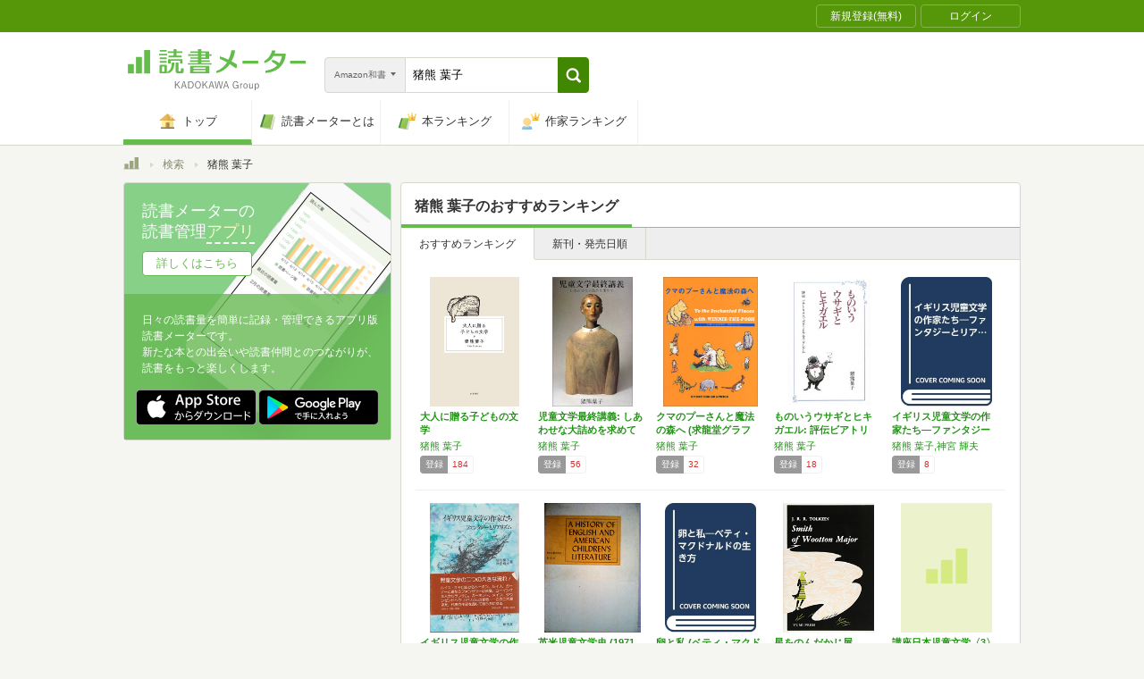

--- FILE ---
content_type: text/html; charset=utf-8
request_url: https://bookmeter.com/search?author=%E7%8C%AA%E7%86%8A+%E8%91%89%E5%AD%90&keyword=%E7%8C%AA%E7%86%8A+%E8%91%89%E5%AD%90&partial=true&sort=recommended&type=japanese_v2&page=1
body_size: 3171
content:
<span data-pagination="{&quot;pagination&quot;:{&quot;sort_field&quot;:&quot;score&quot;,&quot;sort_order&quot;:&quot;desc&quot;,&quot;offset&quot;:0,&quot;per_page&quot;:20,&quot;total&quot;:22}}" id="contents"><div class="books book-list book-list--grid"><ul class="book-list__group"><li class="group__book"><div class="book__thumbnail"><div class="thumbnail__cover"><a href="/books/11123788"><img alt="大人に贈る子どもの文学" class="cover__image" src="https://m.media-amazon.com/images/I/318-V346jqL._SL500_.jpg" /></a><div class="cover__icon"></div></div><div class="thumbnail__action"><div data-modal="{&quot;id&quot;:&quot;js_modal_9e2eab6755972ffbebf132167620c2dc&quot;}" class="js-modal-button modal-button"><span class="action__icon"><nil></nil></span><span class="action__text">本を登録する</span></div></div></div><div class="book__detail"><div class="detail__title"><a href="/books/11123788">大人に贈る子どもの文学</a></div><ul class="detail__authors"><li><a href="/search?author=%E7%8C%AA%E7%86%8A+%E8%91%89%E5%AD%90">猪熊 葉子</a></li></ul><div class="detail__page">296</div><dl class="detail__options"><dt class="options__title">登録</dt><dd class="options__item">184</dd></dl></div></li><li class="group__book"><div class="book__thumbnail"><div class="thumbnail__cover"><a href="/books/311099"><img alt="児童文学最終講義: しあわせな大詰めを求めて" class="cover__image" src="https://m.media-amazon.com/images/I/41YQSN0Q1QL._SL500_.jpg" /></a><div class="cover__icon"></div></div><div class="thumbnail__action"><div data-modal="{&quot;id&quot;:&quot;js_modal_9e2eab6755972ffbebf132167620c2dc&quot;}" class="js-modal-button modal-button"><span class="action__icon"><nil></nil></span><span class="action__text">本を登録する</span></div></div></div><div class="book__detail"><div class="detail__title"><a href="/books/311099">児童文学最終講義: しあわせな大詰めを求めて</a></div><ul class="detail__authors"><li><a href="/search?author=%E7%8C%AA%E7%86%8A+%E8%91%89%E5%AD%90">猪熊 葉子</a></li></ul><div class="detail__page">142</div><dl class="detail__options"><dt class="options__title">登録</dt><dd class="options__item">56</dd></dl></div></li><li class="group__book"><div class="book__thumbnail"><div class="thumbnail__cover"><a href="/books/232564"><img alt="クマのプーさんと魔法の森へ (求龍堂グラフィックス)" class="cover__image" src="https://m.media-amazon.com/images/I/51YK2M93APL._SL500_.jpg" /></a><div class="cover__icon"></div></div><div class="thumbnail__action"><div data-modal="{&quot;id&quot;:&quot;js_modal_9e2eab6755972ffbebf132167620c2dc&quot;}" class="js-modal-button modal-button"><span class="action__icon"><nil></nil></span><span class="action__text">本を登録する</span></div></div></div><div class="book__detail"><div class="detail__title"><a href="/books/232564">クマのプーさんと魔法の森へ (求龍堂グラフィ…</a></div><ul class="detail__authors"><li><a href="/search?author=%E7%8C%AA%E7%86%8A+%E8%91%89%E5%AD%90">猪熊 葉子</a></li></ul><div class="detail__page">119</div><dl class="detail__options"><dt class="options__title">登録</dt><dd class="options__item">32</dd></dl></div></li><li class="group__book"><div class="book__thumbnail"><div class="thumbnail__cover"><a href="/books/779970"><img alt="ものいうウサギとヒキガエル: 評伝ビアトリクス・ポターとケニス・グレアム" class="cover__image" src="https://m.media-amazon.com/images/I/41x+CiVGrqL._SL500_.jpg" /></a><div class="cover__icon"></div></div><div class="thumbnail__action"><div data-modal="{&quot;id&quot;:&quot;js_modal_9e2eab6755972ffbebf132167620c2dc&quot;}" class="js-modal-button modal-button"><span class="action__icon"><nil></nil></span><span class="action__text">本を登録する</span></div></div></div><div class="book__detail"><div class="detail__title"><a href="/books/779970">ものいうウサギとヒキガエル: 評伝ビアトリク…</a></div><ul class="detail__authors"><li><a href="/search?author=%E7%8C%AA%E7%86%8A+%E8%91%89%E5%AD%90">猪熊 葉子</a></li></ul><div class="detail__page">336</div><dl class="detail__options"><dt class="options__title">登録</dt><dd class="options__item">18</dd></dl></div></li><li class="group__book"><div class="book__thumbnail"><div class="thumbnail__cover"><a href="/books/63896"><img alt="イギリス児童文学の作家たち―ファンタジーとリアリズム" class="cover__image" src="https://m.media-amazon.com/images/I/41ftuTvHjPL._SL500_.jpg" /></a><div class="cover__icon"></div></div><div class="thumbnail__action"><div data-modal="{&quot;id&quot;:&quot;js_modal_9e2eab6755972ffbebf132167620c2dc&quot;}" class="js-modal-button modal-button"><span class="action__icon"><nil></nil></span><span class="action__text">本を登録する</span></div></div></div><div class="book__detail"><div class="detail__title"><a href="/books/63896">イギリス児童文学の作家たち―ファンタジーとリ…</a></div><ul class="detail__authors"><li><a href="/search?author=%E7%8C%AA%E7%86%8A+%E8%91%89%E5%AD%90%2C%E7%A5%9E%E5%AE%AE+%E8%BC%9D%E5%A4%AB">猪熊 葉子,神宮 輝夫</a></li></ul><div class="detail__page">226</div><dl class="detail__options"><dt class="options__title">登録</dt><dd class="options__item">8</dd></dl></div></li></ul><ul class="book-list__group"><li class="group__book"><div class="book__thumbnail"><div class="thumbnail__cover"><a href="/books/1029168"><img alt="イギリス児童文学の作家たち―ファンタジーとリアリズム (1975年)" class="cover__image" src="https://m.media-amazon.com/images/I/51aMUGhhzDL._SL500_.jpg" /></a><div class="cover__icon"></div></div><div class="thumbnail__action"><div data-modal="{&quot;id&quot;:&quot;js_modal_9e2eab6755972ffbebf132167620c2dc&quot;}" class="js-modal-button modal-button"><span class="action__icon"><nil></nil></span><span class="action__text">本を登録する</span></div></div></div><div class="book__detail"><div class="detail__title"><a href="/books/1029168">イギリス児童文学の作家たち―ファンタジーとリ…</a></div><ul class="detail__authors"><li><a href="/search?author=%E7%8C%AA%E7%86%8A+%E8%91%89%E5%AD%90%2C%E7%A5%9E%E5%AE%AE+%E8%BC%9D%E5%A4%AB">猪熊 葉子,神宮 輝夫</a></li></ul><div class="detail__page">226</div><dl class="detail__options"><dt class="options__title">登録</dt><dd class="options__item">8</dd></dl></div></li><li class="group__book"><div class="book__thumbnail"><div class="thumbnail__cover"><a href="/books/330407"><img alt="英米児童文学史 (1971年)" class="cover__image" src="https://m.media-amazon.com/images/I/41E0E2BYHpL._SL500_.jpg" /></a><div class="cover__icon"></div></div><div class="thumbnail__action"><div data-modal="{&quot;id&quot;:&quot;js_modal_9e2eab6755972ffbebf132167620c2dc&quot;}" class="js-modal-button modal-button"><span class="action__icon"><nil></nil></span><span class="action__text">本を登録する</span></div></div></div><div class="book__detail"><div class="detail__title"><a href="/books/330407">英米児童文学史 (1971年)</a></div><ul class="detail__authors"><li><a href="/search?author=%E7%80%AC%E7%94%B0+%E8%B2%9E%E4%BA%8C%2C%E7%8C%AA%E7%86%8A+%E8%91%89%E5%AD%90%2C%E7%A5%9E%E5%AE%AE+%E8%BC%9D%E5%A4%AB">瀬田 貞二,猪熊 葉子,神宮 輝夫</a></li></ul><div class="detail__page">403</div><dl class="detail__options"><dt class="options__title">登録</dt><dd class="options__item">6</dd></dl></div></li><li class="group__book"><div class="book__thumbnail"><div class="thumbnail__cover"><a href="/books/35431"><img alt="卵と私 (ベティ・マクドナルドの生き方)" class="cover__image" src="https://m.media-amazon.com/images/I/41Jhm4q+knL._SL500_.jpg" /></a><div class="cover__icon"></div></div><div class="thumbnail__action"><div data-modal="{&quot;id&quot;:&quot;js_modal_9e2eab6755972ffbebf132167620c2dc&quot;}" class="js-modal-button modal-button"><span class="action__icon"><nil></nil></span><span class="action__text">本を登録する</span></div></div></div><div class="book__detail"><div class="detail__title"><a href="/books/35431">卵と私 (ベティ・マクドナルドの生き方)</a></div><ul class="detail__authors"><li><a href="/search?author=%E3%83%99%E3%83%86%E3%82%A3+%E3%83%9E%E3%82%AF%E3%83%89%E3%83%8A%E3%83%AB%E3%83%89%2C%E7%8C%AA%E7%86%8A+%E8%91%89%E5%AD%90">ベティ マクドナルド,猪熊 葉子</a></li></ul><div class="detail__page">447</div><dl class="detail__options"><dt class="options__title">登録</dt><dd class="options__item">5</dd></dl></div></li><li class="group__book"><div class="book__thumbnail"><div class="thumbnail__cover"><a href="/books/4776702"><img alt="星をのんだかじ屋 Smith of Wootton Major" class="cover__image" src="https://m.media-amazon.com/images/I/51hfifv1piL._SL500_.jpg" /></a><div class="cover__icon"></div></div><div class="thumbnail__action"><div data-modal="{&quot;id&quot;:&quot;js_modal_9e2eab6755972ffbebf132167620c2dc&quot;}" class="js-modal-button modal-button"><span class="action__icon"><nil></nil></span><span class="action__text">本を登録する</span></div></div></div><div class="book__detail"><div class="detail__title"><a href="/books/4776702">星をのんだかじ屋 Smith of Woot…</a></div><ul class="detail__authors"><li><a href="/search?author=%E7%8C%AA%E7%86%8A%E8%91%89%E5%AD%90%2CJ.R.R.%E3%83%88%E3%83%BC%E3%83%AB%E3%82%AD%E3%83%B3">猪熊葉子,J.R.R.トールキン</a></li></ul><div class="detail__page">78</div><dl class="detail__options"><dt class="options__title">登録</dt><dd class="options__item">5</dd></dl></div></li><li class="group__book"><div class="book__thumbnail"><div class="thumbnail__cover"><a href="/books/4286367"><img alt="講座日本児童文学〈3〉日本児童文学の特色 (1974年)" class="cover__image" src="https://bookmeter.com/images/common/book.png" /></a><div class="cover__icon"></div></div><div class="thumbnail__action"><div data-modal="{&quot;id&quot;:&quot;js_modal_9e2eab6755972ffbebf132167620c2dc&quot;}" class="js-modal-button modal-button"><span class="action__icon"><nil></nil></span><span class="action__text">本を登録する</span></div></div></div><div class="book__detail"><div class="detail__title"><a href="/books/4286367">講座日本児童文学〈3〉日本児童文学の特色 (…</a></div><ul class="detail__authors"><li><a href="/search?author=%E7%8C%AA%E7%86%8A+%E8%91%89%E5%AD%90">猪熊 葉子</a></li></ul><div class="detail__page">251</div><dl class="detail__options"><dt class="options__title">登録</dt><dd class="options__item">2</dd></dl></div></li></ul><ul class="book-list__group"><li class="group__book"><div class="book__thumbnail"><div class="thumbnail__cover"><a href="/books/1522089"><img alt="講座日本児童文学〈5〉現代日本児童文学史 (1974年)" class="cover__image" src="https://bookmeter.com/images/common/book.png" /></a><div class="cover__icon"></div></div><div class="thumbnail__action"><div data-modal="{&quot;id&quot;:&quot;js_modal_9e2eab6755972ffbebf132167620c2dc&quot;}" class="js-modal-button modal-button"><span class="action__icon"><nil></nil></span><span class="action__text">本を登録する</span></div></div></div><div class="book__detail"><div class="detail__title"><a href="/books/1522089">講座日本児童文学〈5〉現代日本児童文学史 (…</a></div><ul class="detail__authors"><li><a href="/search?author=%E7%8C%AA%E7%86%8A+%E8%91%89%E5%AD%90">猪熊 葉子</a></li></ul><div class="detail__page">245</div><dl class="detail__options"><dt class="options__title">登録</dt><dd class="options__item">1</dd></dl></div></li><li class="group__book"><div class="book__thumbnail"><div class="thumbnail__cover"><a href="/books/8138917"><img alt="クマのプーさんとアーネスト・シェパードの世界" class="cover__image" src="https://bookmeter.com/images/common/book.png" /></a><div class="cover__icon"></div></div><div class="thumbnail__action"><div data-modal="{&quot;id&quot;:&quot;js_modal_9e2eab6755972ffbebf132167620c2dc&quot;}" class="js-modal-button modal-button"><span class="action__icon"><nil></nil></span><span class="action__text">本を登録する</span></div></div></div><div class="book__detail"><div class="detail__title"><a href="/books/8138917">クマのプーさんとアーネスト・シェパードの世界</a></div><ul class="detail__authors"><li><a href="/search?author=%E7%8C%AA%E7%86%8A%E8%91%89%E5%AD%90">猪熊葉子</a></li></ul><div class="detail__page">47</div><dl class="detail__options"><dt class="options__title">登録</dt><dd class="options__item">1</dd></dl></div></li><li class="group__book"><div class="book__thumbnail"><div class="thumbnail__cover"><a href="/books/3356611"><img alt="講座日本児童文学〈2〉児童文学と社会 (1974年)" class="cover__image" src="https://bookmeter.com/images/common/book.png" /></a><div class="cover__icon"></div></div><div class="thumbnail__action"><div data-modal="{&quot;id&quot;:&quot;js_modal_9e2eab6755972ffbebf132167620c2dc&quot;}" class="js-modal-button modal-button"><span class="action__icon"><nil></nil></span><span class="action__text">本を登録する</span></div></div></div><div class="book__detail"><div class="detail__title"><a href="/books/3356611">講座日本児童文学〈2〉児童文学と社会 (19…</a></div><ul class="detail__authors"><li><a href="/search?author=%E7%8C%AA%E7%86%8A+%E8%91%89%E5%AD%90">猪熊 葉子</a></li></ul><div class="detail__page">230</div><dl class="detail__options"><dt class="options__title">登録</dt><dd class="options__item">2</dd></dl></div></li><li class="group__book"><div class="book__thumbnail"><div class="thumbnail__cover"><a href="/books/1568807"><img alt="講座日本児童文学〈1〉児童文学とは何か (1974年)" class="cover__image" src="https://bookmeter.com/images/common/book.png" /></a><div class="cover__icon"></div></div><div class="thumbnail__action"><div data-modal="{&quot;id&quot;:&quot;js_modal_9e2eab6755972ffbebf132167620c2dc&quot;}" class="js-modal-button modal-button"><span class="action__icon"><nil></nil></span><span class="action__text">本を登録する</span></div></div></div><div class="book__detail"><div class="detail__title"><a href="/books/1568807">講座日本児童文学〈1〉児童文学とは何か (1…</a></div><ul class="detail__authors"><li><a href="/search?author=%E7%8C%AA%E7%86%8A+%E8%91%89%E5%AD%90">猪熊 葉子</a></li></ul><div class="detail__page">247</div><dl class="detail__options"><dt class="options__title">登録</dt><dd class="options__item">1</dd></dl></div></li><li class="group__book"><div class="book__thumbnail"><div class="thumbnail__cover"><a href="/books/1492993"><img alt="講座日本児童文学〈6〉日本の児童文学作家 (1973年)" class="cover__image" src="https://bookmeter.com/images/common/book.png" /></a><div class="cover__icon"></div></div><div class="thumbnail__action"><div data-modal="{&quot;id&quot;:&quot;js_modal_9e2eab6755972ffbebf132167620c2dc&quot;}" class="js-modal-button modal-button"><span class="action__icon"><nil></nil></span><span class="action__text">本を登録する</span></div></div></div><div class="book__detail"><div class="detail__title"><a href="/books/1492993">講座日本児童文学〈6〉日本の児童文学作家 (…</a></div><ul class="detail__authors"><li><a href="/search?author=%E7%8C%AA%E7%86%8A+%E8%91%89%E5%AD%90">猪熊 葉子</a></li></ul><div class="detail__page">259</div><dl class="detail__options"><dt class="options__title">登録</dt><dd class="options__item">0</dd></dl></div></li></ul><ul class="book-list__group"><li class="group__book"><div class="book__thumbnail"><div class="thumbnail__cover"><a href="/books/3936242"><img alt="講座日本児童文学〈別巻 1〉日本児童文学史年表 (1975年)" class="cover__image" src="https://bookmeter.com/images/common/book.png" /></a><div class="cover__icon"></div></div><div class="thumbnail__action"><div data-modal="{&quot;id&quot;:&quot;js_modal_9e2eab6755972ffbebf132167620c2dc&quot;}" class="js-modal-button modal-button"><span class="action__icon"><nil></nil></span><span class="action__text">本を登録する</span></div></div></div><div class="book__detail"><div class="detail__title"><a href="/books/3936242">講座日本児童文学〈別巻 1〉日本児童文学史年…</a></div><ul class="detail__authors"><li><a href="/search?author=%E7%8C%AA%E7%86%8A+%E8%91%89%E5%AD%90">猪熊 葉子</a></li></ul><div class="detail__page">345</div><dl class="detail__options"><dt class="options__title">登録</dt><dd class="options__item">0</dd></dl></div></li><li class="group__book"><div class="book__thumbnail"><div class="thumbnail__cover"><a href="/books/796336"><img alt="講座日本児童文学〈8〉日本の児童文学作家 (1973年)" class="cover__image" src="https://bookmeter.com/images/common/book.png" /></a><div class="cover__icon"></div></div><div class="thumbnail__action"><div data-modal="{&quot;id&quot;:&quot;js_modal_9e2eab6755972ffbebf132167620c2dc&quot;}" class="js-modal-button modal-button"><span class="action__icon"><nil></nil></span><span class="action__text">本を登録する</span></div></div></div><div class="book__detail"><div class="detail__title"><a href="/books/796336">講座日本児童文学〈8〉日本の児童文学作家 (…</a></div><ul class="detail__authors"><li><a href="/search?author=%E7%8C%AA%E7%86%8A+%E8%91%89%E5%AD%90">猪熊 葉子</a></li></ul><div class="detail__page">279</div><dl class="detail__options"><dt class="options__title">登録</dt><dd class="options__item">0</dd></dl></div></li><li class="group__book"><div class="book__thumbnail"><div class="thumbnail__cover"><a href="/books/2088988"><img alt="講座日本児童文学〈7〉日本の児童文学作家 (1973年)" class="cover__image" src="https://bookmeter.com/images/common/book.png" /></a><div class="cover__icon"></div></div><div class="thumbnail__action"><div data-modal="{&quot;id&quot;:&quot;js_modal_9e2eab6755972ffbebf132167620c2dc&quot;}" class="js-modal-button modal-button"><span class="action__icon"><nil></nil></span><span class="action__text">本を登録する</span></div></div></div><div class="book__detail"><div class="detail__title"><a href="/books/2088988">講座日本児童文学〈7〉日本の児童文学作家 (…</a></div><ul class="detail__authors"><li><a href="/search?author=%E7%8C%AA%E7%86%8A+%E8%91%89%E5%AD%90">猪熊 葉子</a></li></ul><div class="detail__page">278</div><dl class="detail__options"><dt class="options__title">登録</dt><dd class="options__item">0</dd></dl></div></li><li class="group__book"><div class="book__thumbnail"><div class="thumbnail__cover"><a href="/books/5878946"><img alt="魔法のベッド南の島へ (学年別小学生文庫5年)" class="cover__image" src="https://bookmeter.com/images/common/book.png" /></a><div class="cover__icon"></div></div><div class="thumbnail__action"><div data-modal="{&quot;id&quot;:&quot;js_modal_9e2eab6755972ffbebf132167620c2dc&quot;}" class="js-modal-button modal-button"><span class="action__icon"><nil></nil></span><span class="action__text">本を登録する</span></div></div></div><div class="book__detail"><div class="detail__title"><a href="/books/5878946">魔法のベッド南の島へ (学年別小学生文庫5年)</a></div><ul class="detail__authors"><li><a href="/search?author=%E3%83%A1%E3%82%A2%E3%83%AA%E3%83%BB%E3%83%8E%E3%83%BC%E3%83%88%E3%83%B3%2C%E7%8C%AA%E7%86%8A%E8%91%89%E5%AD%90">メアリ・ノートン,猪熊葉子</a></li></ul><div class="detail__page">319</div><dl class="detail__options"><dt class="options__title">登録</dt><dd class="options__item">0</dd></dl></div></li><li class="group__book"><div class="book__thumbnail"><div class="thumbnail__cover"><a href="/books/3807799"><img alt="講座日本児童文学〈4〉日本児童文学史の展開 (1973年)" class="cover__image" src="https://bookmeter.com/images/common/book.png" /></a><div class="cover__icon"></div></div><div class="thumbnail__action"><div data-modal="{&quot;id&quot;:&quot;js_modal_9e2eab6755972ffbebf132167620c2dc&quot;}" class="js-modal-button modal-button"><span class="action__icon"><nil></nil></span><span class="action__text">本を登録する</span></div></div></div><div class="book__detail"><div class="detail__title"><a href="/books/3807799">講座日本児童文学〈4〉日本児童文学史の展開 …</a></div><ul class="detail__authors"><li><a href="/search?author=%E7%8C%AA%E7%86%8A+%E8%91%89%E5%AD%90">猪熊 葉子</a></li></ul><div class="detail__page">298</div><dl class="detail__options"><dt class="options__title">登録</dt><dd class="options__item">0</dd></dl></div></li></ul></div></span><span id="modals"><section class="modal modal-requirement-login" id="js_modal_9e2eab6755972ffbebf132167620c2dc"><div class="modal__window"><header class="window__header"><h1 class="header__title">会員登録(無料)が必要です</h1></header><div class="window__inner"><div class="authentication-modal"><div class="authentication-modal__header"><p>この機能をご利用になるには会員登録（無料）のうえ、ログインする必要があります。</p><p>会員登録すると読んだ本の管理や、感想・レビューの投稿などが行なえます</p></div><div class="authentication-modal__content"><div class="authentication-modal__content__item"><div class="authentication-modal__content__item__header">登録がまだの方はこちら</div><ul class="authentication-modal__content__item__action"><li><a class="btn btn--bookmeter btn--large" href="/signup"><span class="btn__icon btn__icon--bookmeter"></span><span class="btn__text">今すぐ登録(無料)</span></a></li><li><a class="btn-login btn-login--large" href="/users/linkages/facebook/authenticate"><span class="btn-login__icon"><img alt="Facebookで登録" width="20" height="20" src="/assets/common/sns-icon/facebook-icon-cb8ed320edbfb536ca8a3f2c6303513dd6c3ee790f114d529c27e0cb790a08f6.svg" /></span><span class="btn__text">Facebookで登録</span></a></li><li><a class="btn-login btn-login--large" href="/users/linkages/twitter/authenticate"><span class="btn-login__icon"><img alt="Xで登録" width="20" height="20" src="/assets/common/sns-icon/x-icon-37ae7673136fb3d0ff4c1abc1c1feb1ef50cc76b447f7c7efd69e76440260733.svg" /></span><span class="btn__text">Xで登録</span></a></li><li><a class="btn-login btn-login--large" href="/users/linkages/google/authenticate"><span class="btn-login__icon"><img alt="Googleで登録" width="20" height="20" src="/assets/common/sns-icon/google-icon-820ba25266f74c9c39e45ef3bd67555a45ee1bd9f94a6d1a4d3874f19e03323f.svg" /></span><span class="btn__text">Googleで登録</span></a></li></ul></div><div class="authentication-modal__content__item"><div class="authentication-modal__content__item__header">既に登録済みの方はこちら</div><ul class="authentication-modal__content__item__action"><li><a class="btn btn--yes btn--large btn--center" href="/login">ログイン</a></li></ul></div></div><div class="authentication-modal__footer">もう少し読書メーターの機能を知りたい場合は、<a target="_blank" href="/about">読書メーターとは</a>をご覧ください</div></div></div><div class="window__close js-modal-close"><div class="close__icon"></div></div></div><div class="modal__background js-modal-close"></div></section></span><span id="is_advertisable">false</span>